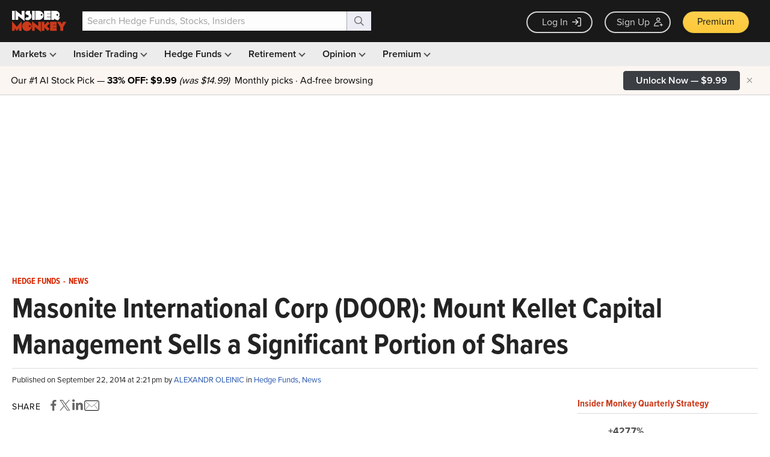

--- FILE ---
content_type: text/html; charset=utf-8
request_url: https://www.google.com/recaptcha/api2/aframe
body_size: 269
content:
<!DOCTYPE HTML><html><head><meta http-equiv="content-type" content="text/html; charset=UTF-8"></head><body><script nonce="vOqRYrWlRIJqwJDYE76DHA">/** Anti-fraud and anti-abuse applications only. See google.com/recaptcha */ try{var clients={'sodar':'https://pagead2.googlesyndication.com/pagead/sodar?'};window.addEventListener("message",function(a){try{if(a.source===window.parent){var b=JSON.parse(a.data);var c=clients[b['id']];if(c){var d=document.createElement('img');d.src=c+b['params']+'&rc='+(localStorage.getItem("rc::a")?sessionStorage.getItem("rc::b"):"");window.document.body.appendChild(d);sessionStorage.setItem("rc::e",parseInt(sessionStorage.getItem("rc::e")||0)+1);localStorage.setItem("rc::h",'1768738215087');}}}catch(b){}});window.parent.postMessage("_grecaptcha_ready", "*");}catch(b){}</script></body></html>

--- FILE ---
content_type: application/javascript
request_url: https://prism.app-us1.com/?a=69633062&u=https%3A%2F%2Fwww.insidermonkey.com%2Fblog%2Fmasonite-international-corp-door-mount-kellet-capital-management-sells-a-significant-portion-of-shares-329136%2F
body_size: 121
content:
window.visitorGlobalObject=window.visitorGlobalObject||window.prismGlobalObject;window.visitorGlobalObject.setVisitorId('fef5a226-af90-4330-ae23-17bf7f2bbee0', '69633062');window.visitorGlobalObject.setWhitelistedServices('tracking', '69633062');